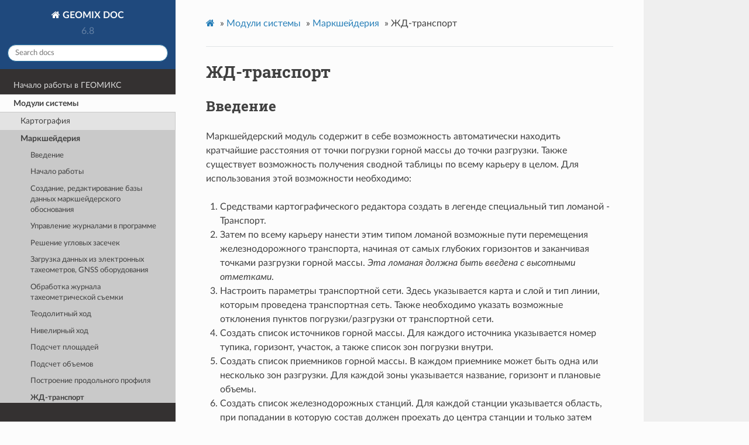

--- FILE ---
content_type: text/html
request_url: https://docs.geomix.ru/mark/train_model.html
body_size: 36840
content:
<!DOCTYPE html>
<html class="writer-html5" lang="ru" >
<head>
  <meta charset="utf-8" /><meta name="viewport" content="width=device-width, initial-scale=1" />
<meta content="ЖД транспорт" name="description" />
<meta content="расстояния от точки погрузки, транспортная сеть, настройка транспортной сети, список приемников горной массы" name="keywords" />

  <meta name="viewport" content="width=device-width, initial-scale=1.0" />
  <title>ЖД-транспорт &mdash; документация GEOMIX DOC 6.8.1</title><meta name="yandex-verification" content="e452845494efacd5" />
  <meta name="google-site-verification" content="haoXj9N1PTdIEfB7QEbQbj4AobEWrkA_txYc2mYj1_M" />
  <meta property="og:image" content="../_static/img/logo_GEOMIX.jpg">
      <link rel="stylesheet" href="../_static/pygments.css" type="text/css" />
      <link rel="stylesheet" href="../_static/css/theme.css" type="text/css" />
      <link rel="stylesheet" href="../_static/theme_overrides.css" type="text/css" />
  <!--[if lt IE 9]>
    <script src="../_static/js/html5shiv.min.js"></script>
  <![endif]-->
  
        <script data-url_root="../" id="documentation_options" src="../_static/documentation_options.js?v=c2d9affd"></script>
        <script src="../_static/doctools.js?v=888ff710"></script>
        <script src="../_static/sphinx_highlight.js?v=4825356b"></script>
        <script src="../_static/translations.js?v=29b1f277"></script>
    <script src="../_static/js/theme.js"></script>
    <link rel="index" title="Алфавитный указатель" href="../genindex.html" />
    <link rel="search" title="Поиск" href="../search.html" />
    <link rel="next" title="Транспортные расчеты" href="transport_model.html" />
    <link rel="prev" title="Построение продольного профиля" href="longitudinal_profile.html" /> 
</head>

<body class="wy-body-for-nav"> 
  <div class="wy-grid-for-nav">
    <nav data-toggle="wy-nav-shift" class="wy-nav-side">
      <div class="wy-side-scroll">
        <div class="wy-side-nav-search" >
            <a href="../index.html" class="icon icon-home"> GEOMIX DOC
          </a>
              <div class="version">
                6.8
              </div>
<div role="search">
  <form id="rtd-search-form" class="wy-form" action="../search.html" method="get">
    <input type="text" name="q" placeholder="Search docs" />
    <input type="hidden" name="check_keywords" value="yes" />
    <input type="hidden" name="area" value="default" />
  </form>
</div>
        </div><div class="wy-menu wy-menu-vertical" data-spy="affix" role="navigation" aria-label="Navigation menu">
              <ul>
<li class="toctree-l1"><a class="reference internal" href="../getting_started/index.html">Начало работы в ГЕОМИКС</a></li>
</ul>
<ul class="current">
<li class="toctree-l1 current"><a class="reference internal" href="../modules/index.html">Модули системы</a><ul class="current">
<li class="toctree-l2"><a class="reference internal" href="../map/index.html">Картография</a></li>
<li class="toctree-l2 current"><a class="reference internal" href="index.html">Маркшейдерия</a><ul class="current">
<li class="toctree-l3"><a class="reference internal" href="intro.html">Введение</a></li>
<li class="toctree-l3"><a class="reference internal" href="start.html">Начало работы</a></li>
<li class="toctree-l3"><a class="reference internal" href="dbmi.html">Создание, редактирование базы данных маркшейдерского обоснования</a></li>
<li class="toctree-l3"><a class="reference internal" href="journals.html">Управление журналами в программе</a></li>
<li class="toctree-l3"><a class="reference internal" href="resection.html">Решение угловых засечек</a></li>
<li class="toctree-l3"><a class="reference internal" href="import.html">Загрузка данных из электронных тахеометров, GNSS оборудования</a></li>
<li class="toctree-l3"><a class="reference internal" href="logprocess.html">Обработка журнала тахеометрической съемки</a></li>
<li class="toctree-l3"><a class="reference internal" href="theodolite.html">Теодолитный ход</a></li>
<li class="toctree-l3"><a class="reference internal" href="leveling.html">Нивелирный ход</a></li>
<li class="toctree-l3"><a class="reference internal" href="calcsquare.html">Подсчет площадей</a></li>
<li class="toctree-l3"><a class="reference internal" href="calcvolume.html">Подсчет объемов</a></li>
<li class="toctree-l3"><a class="reference internal" href="longitudinal_profile.html">Построение продольного профиля</a></li>
<li class="toctree-l3 current"><a class="current reference internal" href="#">ЖД-транспорт</a><ul>
<li class="toctree-l4"><a class="reference internal" href="#id2">Введение</a></li>
<li class="toctree-l4"><a class="reference internal" href="#id3">Настройка транспортной сети</a></li>
<li class="toctree-l4"><a class="reference internal" href="#id9">Расчеты на транспортной сети</a></li>
</ul>
</li>
<li class="toctree-l3"><a class="reference internal" href="transport_model.html">Транспортные расчеты</a></li>
<li class="toctree-l3"><a class="reference internal" href="volume_vertical_section.html">Объем горной массы методом вертикальных сечений</a></li>
<li class="toctree-l3"><a class="reference internal" href="build_function.html">Построения</a></li>
<li class="toctree-l3"><a class="reference internal" href="excavator_location.html">Засечка экскаваторов</a></li>
</ul>
</li>
<li class="toctree-l2"><a class="reference internal" href="../bvr/index.html">БВР</a></li>
<li class="toctree-l2"><a class="reference internal" href="../drill/index.html">Геология</a></li>
<li class="toctree-l2"><a class="reference internal" href="../gstr/index.html">Геоструктура</a></li>
<li class="toctree-l2"><a class="reference internal" href="../planing/index.html">Планирование ОГР</a></li>
<li class="toctree-l2"><a class="reference internal" href="../mine/index.html">Планирование ПГР</a></li>
<li class="toctree-l2"><a class="reference internal" href="../collapse/index.html">ГИС-Развал</a></li>
<li class="toctree-l2"><a class="reference internal" href="../issueore/index.html">Моделирование выпуска руды</a></li>
<li class="toctree-l2"><a class="reference internal" href="../3d/index.html">ГЕОМИКС 3D</a></li>
<li class="toctree-l2"><a class="reference internal" href="../granulo/index.html">Грансостав</a></li>
<li class="toctree-l2"><a class="reference internal" href="../cloud3d/index.html">АСНИ Облако 3D</a></li>
<li class="toctree-l2"><a class="reference internal" href="../netbase/index.html">СУБД NETBASE</a></li>
<li class="toctree-l2"><a class="reference internal" href="../elastic/index.html">Растровый редактор</a></li>
<li class="toctree-l2"><a class="reference internal" href="../preview/index.html">Редактор макетов</a></li>
<li class="toctree-l2"><a class="reference internal" href="../scripts/index.html">Сценарии</a></li>
<li class="toctree-l2"><a class="reference internal" href="../hotkeys/index.html">Горячие клавиши</a></li>
<li class="toctree-l2"><a class="reference internal" href="../tips/geomix_tips.html">Комплекс подсказок</a></li>
</ul>
</li>
</ul>
<ul>
<li class="toctree-l1"><a class="reference internal" href="../glossary/index.html">Словарь</a></li>
<li class="toctree-l1"><a class="reference internal" href="../news/news.html">Что нового</a></li>
<li class="toctree-l1"><a class="reference internal" href="../about/license.html">Лицензионное соглашение</a></li>
</ul>

        </div>
      </div>
    </nav>

    <section data-toggle="wy-nav-shift" class="wy-nav-content-wrap"><nav class="wy-nav-top" aria-label="Mobile navigation menu" >
          <i data-toggle="wy-nav-top" class="fa fa-bars"></i>
          <a href="../index.html">GEOMIX DOC</a>
      </nav>

      <div class="wy-nav-content">
        <div class="rst-content">
          <div role="navigation" aria-label="Page navigation">
  <ul class="wy-breadcrumbs">
      <li><a href="../index.html" class="icon icon-home"></a> &raquo;</li>
          <li><a href="../modules/index.html">Модули системы</a> &raquo;</li>
          <li><a href="index.html">Маркшейдерия</a> &raquo;</li>
      <li>ЖД-транспорт</li>
      <li class="wy-breadcrumbs-aside">
      </li>
  </ul>
  <hr/>
</div>
          <div role="main" class="document" itemscope="itemscope" itemtype="http://schema.org/Article">
           <div itemprop="articleBody">
             
  <section id="id1">
<h1>ЖД-транспорт<a class="headerlink" href="#id1" title="Permalink to this heading">¶</a></h1>
<section id="id2">
<h2>Введение<a class="headerlink" href="#id2" title="Permalink to this heading">¶</a></h2>
<p>Маркшейдерский модуль содержит в себе возможность автоматически находить кратчайшие расстояния от точки погрузки горной массы до точки разгрузки. Также существует возможность получения сводной таблицы по всему карьеру в целом. Для использования этой возможности необходимо:</p>
<ol class="arabic simple">
<li><p>Средствами картографического редактора создать в легенде специальный тип ломаной - Транспорт.</p></li>
<li><p>Затем по всему карьеру нанести этим типом ломаной возможные пути перемещения железнодорожного транспорта, начиная от самых глубоких горизонтов и заканчивая точками разгрузки горной массы. <em>Эта ломаная должна быть введена с высотными отметками</em>.</p></li>
<li><p>Настроить параметры транспортной сети. Здесь указывается карта и слой и тип линии, которым проведена транспортная сеть. Также необходимо указать возможные отклонения пунктов погрузки/разгрузки от транспортной сети.</p></li>
<li><p>Создать список источников горной массы. Для каждого источника указывается номер тупика, горизонт, участок, а также список зон погрузки внутри.</p></li>
<li><p>Создать список приемников горной массы. В каждом приемнике может быть одна или несколько зон разгрузки. Для каждой зоны указывается название, горизонт и плановые объемы.</p></li>
<li><p>Создать список железнодорожных станций. Для каждой станции указывается область, при попадании в которую состав должен проехать до центра станции и только затем продолжить движение.</p></li>
</ol>
</section>
<section id="id3">
<h2>Настройка транспортной сети<a class="headerlink" href="#id3" title="Permalink to this heading">¶</a></h2>
<p>Все специальные функции по созданию транспортной сети карьера вызываются через пункт меню <span class="menuselection">«Маркшейдерия ‣ Транспортные расчеты ‣ ЖД-транспорт»</span>
главного меню программы. После вызова этого пункта меню на экране появится диалоговое окно, показанное на <a class="reference internal" href="#img-mark-trainm-1"><span class="std std-numref">Рис. 59</span></a>. Визуально окно разделено на три части:</p>
<blockquote>
<div><ul class="simple">
<li><p>В верхней части расположена панель инструментов.</p></li>
<li><p>Центральная часть диалога сама делится на две части. В первой части расположены органы управления для создания списка источников горной массы. Вторая часть предназначена для создания списка приемников горной массы и списка железнодорожных станций.</p></li>
<li><p>В нижней части расположена статусная строка, в которой отображаются результаты расчетов расстояний.</p></li>
</ul>
</div></blockquote>
<figure class="align-center" id="id10">
<span id="img-mark-trainm-1"></span><img alt="" src="../_images/image190.png" />
<figcaption>
<p><span class="caption-number">Рис. 59 </span><span class="caption-text">Диалог «Расчет расстояний по транспортной сети»</span><a class="headerlink" href="#id10" title="Постоянная ссылка на рисунок">¶</a></p>
</figcaption>
</figure>
<section id="id4">
<h3>Формирование списка приемников горной массы (ПГМ)<a class="headerlink" href="#id4" title="Permalink to this heading">¶</a></h3>
<p>Для проведения любых операций над списком ПГМ сначала необходимо сделать активной страницу «Приемники горной массы и жд-станции» в центральной части диалогового окна. Страница условно делится на две части. В левой части отображается список ПГМ, а в правой части для каждого ПГМ отображается список зон разгрузки. В нижней части располагается список жд-станций.</p>
<p>Для добавления ПГМ необходимо нажать кнопку <img alt="image1" src="../_images/image259.png" /> в левой части диалогового окна.</p>
<figure class="align-center" id="id11">
<span id="img-mark-trainm-2"></span><img alt="" src="../_images/image370.png" />
<figcaption>
<p><span class="caption-number">Рис. 60 </span><span class="caption-text">Диалог «Добавление приемника горной массы».</span><a class="headerlink" href="#id11" title="Постоянная ссылка на рисунок">¶</a></p>
</figcaption>
</figure>
<p>В появившемся диалоговом окне, представленном на необходимо указать название приемника горной массы и его категорию. Например {«1-я траншея», «Руда»}. После нажатия кнопки «Применить» новый ПГМ будет добавлен в список и показан в диалоговом окне, причем расположен он будет в соответствии с указанной категорией ().</p>
<p>Для удаления ПГМ необходимо выделить его в списке с помощью мыши, а затем нажать кнопку <img alt="image3" src="../_images/image4100.png" /> в левой части диалогового окна.</p>
</section>
<section id="id5">
<h3>Формирование списка зон разгрузки<a class="headerlink" href="#id5" title="Permalink to this heading">¶</a></h3>
<p>У каждого ПГМ может существовать одна или больше зон разгрузки. Это необходимо, например, для отвалов. При наличии нескольких зон разгрузки расстояние от источника горной массы до ПГМ считается как средневзвешенное среди расстояний до каждой из зон разгрузки с учетом планируемых вывозимых объемов.</p>
<p>Список всех зон для каждого ПГМ отображается в правой части диалогового окна. Для каждой зоны отображается её название, плановые объемы, плановые координаты и отметка по подошве. Если для зоны не задано плановое положение, то координаты в списке отображаются как «—«.</p>
<p>Для добавления новой зоны разгрузки необходимо выделить нужный ПГМ в списке с помощью мыши и нажать кнопку <img alt="image4" src="../_images/image259.png" /> в правой части диалогового окна. В появившемся диалоговом окне () нужно указать название зоны разгрузки, планируемый к приему объем горной массы и отметку по подошве.</p>
<figure class="align-center" id="id12">
<span id="img-mark-trainm-3"></span><img alt="" src="../_images/image539.png" />
<figcaption>
<p><span class="caption-number">Рис. 61 </span><span class="caption-text">Диалог «Добавление зоны разгрузки»</span><a class="headerlink" href="#id12" title="Постоянная ссылка на рисунок">¶</a></p>
</figcaption>
</figure>
<p>Для изменения названия существующей зоны или её отметки по подошве необходимо сделать двойной щелчок мыши на нужной зоне разгрузки и в появившемся диалоговом окне внести нужные изменения.</p>
<p>Для каждой зоны разгрузки, которая будет в дальнейшем участвовать в расчетах, необходимо задать плановое положение. Для этого необходимо выделить нужную зону разгрузки и нажать кнопку <img alt="image6" src="../_images/image620.png" />, а затем подвести курсор к нужному участку на карте и нажать на левую кнопку мыши (ЛКМ). Выбранный участок будет подсвечен мигающим знаком <img alt="image7" src="../_images/image715.png" />.</p>
<p>Для отображения положения зоны разгрузки необходимо выделить её и нажать кнопку <img alt="image8" src="../_images/image820.png" /> в правой части диалогового окна. Положение выбранной зоны будет подсвечено мигающим знаком <img alt="image9" src="../_images/image715.png" />.</p>
</section>
<section id="id6">
<h3>Формирование списка жд-станций<a class="headerlink" href="#id6" title="Permalink to this heading">¶</a></h3>
<p>Под жд-станцией условно понимается область, при попадании в которую жд-состав обязан проехать до её середины и только затем продолжить движение. В отчетной таблице, кроме того, выводится станция примыкания (первая станция на пути следования от зоны погрузки до ПГМ) и переменные расстояния (расстояние от зоны погрузки до середины станции примыкания). Для добавления новой станции необходимо нажать кнопку <img alt="image10" src="../_images/image259.png" /> в нижней части диалогового окна. Для каждой станции в списке отображается её имя, задана или нет область станции и координаты центра станции.</p>
<p>Для задания области жд-станции необходимо выбрать нужную станцию из списка и нажать кнопку <img alt="image11" src="../_images/image916.png" /> в нижней части диалогового окна. Затем необходимо с помощью мыши ввести замкнутую область, которая наиболее полно будет характеризовать жд-станции.</p>
<p>Координаты центра рассчитываются автоматически на основании границ области станции. В этом случае вместо координат в списке отображается слово <strong>«авто»</strong>. Если автоматически рассчитанное положение центра станции не устраивает маркшейдера, то он может указать нужное ему положение вручную. Для этого необходимо выделить нужную жд-станцию, нажать кнопку <img alt="image12" src="../_images/image620.png" />, а затем подвести курсор у нужному участку на карте и нажать на левую кнопку маши. Выбранный участок будет отмечен мигающим знаком <img alt="image13" src="../_images/image715.png" /></p>
<p>Для отображения положения жд-станции необходимо выделить её и нажать кнопку <img alt="image14" src="../_images/image820.png" /> в нижней части диалогового окна. Область выбранной жд-станции будет очерчена жирной линией, а её центр будет подсвечен мигающим знаком <img alt="image15" src="../_images/image715.png" />.</p>
</section>
<section id="id7">
<h3>Формирование списка источников горной массы (ИГМ)<a class="headerlink" href="#id7" title="Permalink to this heading">¶</a></h3>
<p>Для проведения любых операций над списком источников горной массы сначала необходимо сделать активной страницу «Источники горной массы» в центральной части диалогового окна. Эта страница также разделена на две части. В левой части отображается список источников горной массы. Каждый ИГМ характеризуется категорией (например «Прямая вывозка», «Комбинированная вывозка», «Рыхлая вскрыша»), отметкой по-подошве, участком (юг, юв, сл.яз,…) и номером тупика. Для добавления ИГМ
необходимо нажать кнопку <img alt="image16" src="../_images/image259.png" /> в левой части диалогового окна. В появившемся окне необходимо ввести указанные параметры. После нажатия кнопки «Применить» новый ИГМ будет добавлен в список и показан в диалоговом окне, причем расположен он будет в соответствии с указанной категорией (<a class="reference internal" href="#img-mark-trainm-4"><span class="std std-numref">Рис. 62</span></a>).</p>
<figure class="align-center" id="id13">
<span id="img-mark-trainm-4"></span><img alt="" src="../_images/image1014.png" />
<figcaption>
<p><span class="caption-number">Рис. 62 </span><span class="caption-text">Диалог «Добавление источника горной массы»</span><a class="headerlink" href="#id13" title="Постоянная ссылка на рисунок">¶</a></p>
</figcaption>
</figure>
</section>
<section id="id8">
<h3>Формирование списка зон погрузки<a class="headerlink" href="#id8" title="Permalink to this heading">¶</a></h3>
<p>У каждого ИГМ может существовать одна или больше зон погрузки (например для руды и вскрыши).</p>
<p>Список всех зон для каждого ИГМ отображается в правой части диалогового окна. Для каждой зоны отображается её название и плановые объемы. Если для зоны не задано плановое положение, то координаты в списке отображаются как «—«.</p>
<p>Для добавления новой зоны погрузки необходимо выделить нужный ИГМ в списке с помощью мыши и нажать кнопку <img alt="image1" src="../_images/image259.png" /> в правой части диалогового окна. В появившемся диалоговом окне (<a class="reference internal" href="#img-mark-trainm-5"><span class="std std-numref">Рис. 63</span></a>) нужно указать название зоны погрузки, причем название можно выбрать из списка ранее введенных.</p>
<figure class="align-center" id="id14">
<span id="img-mark-trainm-5"></span><img alt="" src="../_images/image1119.png" />
<figcaption>
<p><span class="caption-number">Рис. 63 </span><span class="caption-text">Диалог «Добавление зоны погрузки»</span><a class="headerlink" href="#id14" title="Постоянная ссылка на рисунок">¶</a></p>
</figcaption>
</figure>
<p>Для изменения названия существующей необходимо сделать двойной щелчок мыши на нужной зоне разгрузки и в появившемся диалоговом окне внести нужные изменения.</p>
<p>Для каждой зоны погрузки, которая будет в дальнейшем участвовать в расчетах, необходимо задать плановое положение. Для этого необходимо выделить нужную зону погрузки и нажать кнопку <img alt="image19" src="../_images/image620.png" />, а затем подвести курсор к нужному участку на карте и нажать на левую кнопку мыши (ЛКМ). Выбранный участок будет подсвечен мигающим знаком <img alt="image20" src="../_images/image715.png" />.</p>
<p>Для отображения положения зоны погрузки необходимо выделить её и нажать кнопку <img alt="image21" src="../_images/image820.png" /> в правой части диалогового окна. Положение выбранной зоны будет подсвечено мигающим знаком <img alt="image22" src="../_images/image715.png" />.</p>
<p>Каждой зоне погрузки необходимо поставить в соответствие список приемников горной массы, расстояния до которых от каждой зоны в дальнейшем будут необходимы для отчета. Для выбора возможных направлений отгрузки необходимо выделить нужную зону погрузки. В нижней части диалогового окна появится список возможных ПГМ (<a class="reference internal" href="#img-mark-trainm-6"><span class="std std-numref">Рис. 64</span></a>). Необходимо левой кнопкой мыши отметить те ПГМ, на которые возможна перевозка горной массы из выбранной зоны погрузки.</p>
<figure class="align-center" id="id15">
<span id="img-mark-trainm-6"></span><img alt="" src="../_images/image1215.png" />
<figcaption>
<p><span class="caption-number">Рис. 64 </span><span class="caption-text">Настройка приемников горной массы для зон погрузки</span><a class="headerlink" href="#id15" title="Постоянная ссылка на рисунок">¶</a></p>
</figcaption>
</figure>
</section>
</section>
<section id="id9">
<h2>Расчеты на транспортной сети<a class="headerlink" href="#id9" title="Permalink to this heading">¶</a></h2>
<p>Для определения расстояний по транспортной сети необходимо указать слой и тип линии, которым эта транспортная сеть введена. Такую настройку можно выполнить с помощью кнопки <img alt="image24" src="../_images/image1313.png" /> панели инструментов. В появившемся диалоговом окне (<a class="reference internal" href="#img-mark-trainm-7"><span class="std std-numref">Рис. 65</span></a>), кроме того, необходимо указать максимальное отклонение по Z и в плане положений зон погрузки и зон разгрузки относительно транспортной линии. Также при необходимости можно указать длину жд-состава. Это значение будет добавляться к вычисленному расстоянию столько раз, столько стрелок с разворотом встретиться на пути.</p>
<figure class="align-center" id="id16">
<span id="img-mark-trainm-7"></span><img alt="" src="../_images/image1412.png" />
<figcaption>
<p><span class="caption-number">Рис. 65 </span><span class="caption-text">Диалог «Параметры транспортной сети»</span><a class="headerlink" href="#id16" title="Постоянная ссылка на рисунок">¶</a></p>
</figcaption>
</figure>
<p>Для выполнения однократного замера расстояния от зоны погрузки до любого, связанного с ним ПГМ необходимо выделить нужный источник горной массы, внутри выделить зону погрузки, а в списке связанных с ним приемников выделить нужный ПГМ и нажать кнопку <img alt="image26" src="../_images/image1512.png" />. Программа попытается привязать координаты зоны погрузки к транспортной сети и рассчитать кратчайший путь до выделенного ПГМ. Рассчитанное расстояние отображается в строке статуса. Найденный кратчайший путь отображается на карте (<a class="reference internal" href="#img-mark-trainm-8"><span class="std std-numref">Рис. 66</span></a>).</p>
<p>Для получения таблицы замера расстояний необходимо нажать кнопку <img alt="image27" src="../_images/image1612.png" /> в панели инструментов. Программа автоматически подсчитает расстояния от каждой зоны погрузки до всех связанных с этой зоной приемников горной массы. Результат расчета сводится в таблицу, образец которой показан на <a class="reference internal" href="#img-mark-trainm-9"><span class="std std-numref">Рис. 67</span></a>.</p>
<figure class="align-center" id="id17">
<span id="img-mark-trainm-8"></span><img alt="" src="../_images/image1712.png" />
<figcaption>
<p><span class="caption-number">Рис. 66 </span><span class="caption-text">Отображение результата однократного замера расстояний</span><a class="headerlink" href="#id17" title="Постоянная ссылка на рисунок">¶</a></p>
</figcaption>
</figure>
<figure class="align-center" id="id18">
<span id="img-mark-trainm-9"></span><img alt="" src="../_images/table_dist.png" />
<figcaption>
<p><span class="caption-number">Рис. 67 </span><span class="caption-text">Таблица замера расстояний транспортировки горной массы</span><a class="headerlink" href="#id18" title="Постоянная ссылка на рисунок">¶</a></p>
</figcaption>
</figure>
</section>
</section>


           </div>
          </div>
          <footer><div class="rst-footer-buttons" role="navigation" aria-label="Footer">
        <a href="longitudinal_profile.html" class="btn btn-neutral float-left" title="Построение продольного профиля" accesskey="p" rel="prev"><span class="fa fa-arrow-circle-left" aria-hidden="true"></span> Previous</a>
        <a href="transport_model.html" class="btn btn-neutral float-right" title="Транспортные расчеты" accesskey="n" rel="next">Next <span class="fa fa-arrow-circle-right" aria-hidden="true"></span></a>
    </div>

  <hr/>

  <div role="contentinfo">
    <p>&#169; Copyright 2026, GEOMIX.</p>
  </div>

   

</footer>
        </div>
      </div>
    </section>
  </div>
  <script>
      jQuery(function () {
          SphinxRtdTheme.Navigation.enable(true);
      });
  </script> 
  <!-- Yandex.Metrika counter -->
    <script type="text/javascript" >
        (function (d, w, c) {
            (w[c] = w[c] || []).push(function() {
                try {
                    w.yaCounter44588218 = new Ya.Metrika({
                        id:44588218,
                        clickmap:true,
                        trackLinks:true,
                        accurateTrackBounce:true,
                        webvisor:true
                    });
                } catch(e) { }
            });

            var n = d.getElementsByTagName("script")[0],
                s = d.createElement("script"),
                f = function () { n.parentNode.insertBefore(s, n); };
            s.type = "text/javascript";
            s.async = true;
            s.src = "https://mc.yandex.ru/metrika/watch.js";

            if (w.opera == "[object Opera]") {
                d.addEventListener("DOMContentLoaded", f, false);
            } else { f(); }
        })(document, window, "yandex_metrika_callbacks");
    </script>
    <noscript><div><img src="https://mc.yandex.ru/watch/44588218" style="position:absolute; left:-9999px;" alt="" /></div></noscript>
    <!-- /Yandex.Metrika counter -->
</body>
</html>

--- FILE ---
content_type: text/css
request_url: https://docs.geomix.ru/_static/theme_overrides.css
body_size: 321
content:
/* override table width restrictions */
.wy-table-responsive table td, .wy-table-responsive table th {
    white-space: normal !important;
}

.wy-table-responsive {
    margin-bottom: 24px;
    max-width: 100%;
    overflow: visible !important;
}

.wy-side-nav-search{
  background-color: #1f497d;
}

@media screen and (max-width: 768px){
  img{
    width: auto;
    height: auto;
  }
}


--- FILE ---
content_type: application/javascript
request_url: https://docs.geomix.ru/_static/translations.js?v=29b1f277
body_size: 8092
content:
Documentation.addTranslations({
    "locale": "ru",
    "messages": {
        "%(filename)s &#8212; %(docstitle)s": "%(filename)s &#8212; %(docstitle)s",
        "&#169; %(copyright_prefix)s %(copyright)s.": "",
        ", in ": ", \u0432",
        "About these documents": "\u041e\u0431 \u044d\u0442\u0438\u0445 \u0434\u043e\u043a\u0443\u043c\u0435\u043d\u0442\u0430\u0445",
        "Automatically generated list of changes in version %(version)s": "\u0410\u0432\u0442\u043e\u043c\u0430\u0442\u0438\u0447\u0435\u0441\u043a\u0438 \u0441\u043e\u0437\u0434\u0430\u043d\u043d\u044b\u0439 \u0441\u043f\u0438\u0441\u043e\u043a \u0438\u0437\u043c\u0435\u043d\u0435\u043d\u0438\u0439 \u0432 \u0432\u0435\u0440\u0441\u0438\u0438 %(version)s",
        "C API changes": "\u0418\u0437\u043c\u0435\u043d\u0435\u043d\u0438\u044f \u0432 API C",
        "Changes in Version %(version)s &#8212; %(docstitle)s": "\u0418\u0437\u043c\u0435\u043d\u0435\u043d\u0438\u044f \u0432 \u0432\u0435\u0440\u0441\u0438\u0438 %(version)s &#8212; %(docstitle)s",
        "Collapse sidebar": "\u0421\u0432\u0435\u0440\u043d\u0443\u0442\u044c \u0431\u043e\u043a\u043e\u0432\u0443\u044e \u043f\u0430\u043d\u0435\u043b\u044c",
        "Complete Table of Contents": "\u041f\u043e\u043b\u043d\u043e\u0435 \u043e\u0433\u043b\u0430\u0432\u043b\u0435\u043d\u0438\u0435",
        "Contents": "\u0421\u043e\u0434\u0435\u0440\u0436\u0430\u043d\u0438\u0435",
        "Copyright": "\u0410\u0432\u0442\u043e\u0440\u0441\u043a\u0438\u0435 \u043f\u0440\u0430\u0432\u0430",
        "Created using <a href=\"https://www.sphinx-doc.org/\">Sphinx</a> %(sphinx_version)s.": "",
        "Expand sidebar": "\u0420\u0430\u0437\u0432\u0435\u0440\u043d\u0443\u0442\u044c \u0431\u043e\u043a\u043e\u0432\u0443\u044e \u043f\u0430\u043d\u0435\u043b\u044c",
        "Full index on one page": "\u041f\u043e\u043b\u043d\u044b\u0439 \u0430\u043b\u0444\u0430\u0432\u0438\u0442\u043d\u044b\u0439 \u0443\u043a\u0430\u0437\u0430\u0442\u0435\u043b\u044c \u043d\u0430 \u043e\u0434\u043d\u043e\u0439 \u0441\u0442\u0440\u0430\u043d\u0438\u0446\u0435",
        "General Index": "\u0410\u043b\u0444\u0430\u0432\u0438\u0442\u043d\u044b\u0439 \u0443\u043a\u0430\u0437\u0430\u0442\u0435\u043b\u044c",
        "Global Module Index": "\u0410\u043b\u0444\u0430\u0432\u0438\u0442\u043d\u044b\u0439 \u0443\u043a\u0430\u0437\u0430\u0442\u0435\u043b\u044c \u043c\u043e\u0434\u0443\u043b\u0435\u0439",
        "Go": "\u0418\u0441\u043a\u0430\u0442\u044c",
        "Hide Search Matches": "\u0421\u043d\u044f\u0442\u044c \u0432\u044b\u0434\u0435\u043b\u0435\u043d\u0438\u0435",
        "Index": "\u0410\u043b\u0444\u0430\u0432\u0438\u0442\u043d\u044b\u0439 \u0443\u043a\u0430\u0437\u0430\u0442\u0435\u043b\u044c",
        "Index &ndash; %(key)s": "\u0410\u043b\u0444\u0430\u0432\u0438\u0442\u043d\u044b\u0439 \u0443\u043a\u0430\u0437\u0430\u0442\u0435\u043b\u044c &ndash; %(key)s",
        "Index pages by letter": "\u0423\u043a\u0430\u0437\u0430\u0442\u0435\u043b\u0438 \u043f\u043e \u0431\u0443\u043a\u0432\u0430\u043c \u0430\u043b\u0444\u0430\u0432\u0438\u0442\u0430",
        "Indices and tables:": "\u0422\u0430\u0431\u043b\u0438\u0446\u044b \u0438 \u0443\u043a\u0430\u0437\u0430\u0442\u0435\u043b\u0438:",
        "Last updated on %(last_updated)s.": "\u041e\u0431\u043d\u043e\u0432\u043b\u0435\u043d\u043e: %(last_updated)s.",
        "Library changes": "\u0418\u0437\u043c\u0435\u043d\u0435\u043d\u0438\u044f \u0432 \u0431\u0438\u0431\u043b\u0438\u043e\u0442\u0435\u043a\u0435",
        "Navigation": "\u041d\u0430\u0432\u0438\u0433\u0430\u0446\u0438\u044f",
        "Next topic": "\u0421\u043b\u0435\u0434\u0443\u044e\u0449\u0438\u0439 \u0440\u0430\u0437\u0434\u0435\u043b",
        "Other changes": "\u0414\u0440\u0443\u0433\u0438\u0435 \u0438\u0437\u043c\u0435\u043d\u0435\u043d\u0438\u044f",
        "Overview": "\u041e\u0431\u0437\u043e\u0440",
        "Please activate JavaScript to enable the search\n    functionality.": "\u0414\u043b\u044f \u0440\u0430\u0431\u043e\u0442\u044b \u043f\u043e\u0438\u0441\u043a\u0430 \u0432\u043a\u043b\u044e\u0447\u0438\u0442\u0435 JavaScript \u0432 \u0431\u0440\u0430\u0443\u0437\u0435\u0440\u0435.",
        "Preparing search...": "\u041f\u043e\u0434\u0433\u043e\u0442\u043e\u0432\u043a\u0430 \u043f\u043e\u0438\u0441\u043a\u0430\u2026",
        "Previous topic": "\u041f\u0440\u0435\u0434\u044b\u0434\u0443\u0449\u0438\u0439 \u0440\u0430\u0437\u0434\u0435\u043b",
        "Quick search": "\u0411\u044b\u0441\u0442\u0440\u044b\u0439 \u043f\u043e\u0438\u0441\u043a",
        "Search": "\u041f\u043e\u0438\u0441\u043a",
        "Search Page": "\u041f\u043e\u0438\u0441\u043a",
        "Search Results": "\u0420\u0435\u0437\u0443\u043b\u044c\u0442\u0430\u0442\u044b \u043f\u043e\u0438\u0441\u043a\u0430",
        "Search finished, found ${resultCount} page(s) matching the search query.": "",
        "Search within %(docstitle)s": "\u041f\u043e\u0438\u0441\u043a \u0432 \u0434\u043e\u043a\u0443\u043c\u0435\u043d\u0442\u0435 \u00ab%(docstitle)s\u00bb",
        "Searching": "\u0418\u0434\u0451\u0442 \u043f\u043e\u0438\u0441\u043a",
        "Searching for multiple words only shows matches that contain\n    all words.": "",
        "Show Source": "\u0418\u0441\u0445\u043e\u0434\u043d\u044b\u0439 \u0442\u0435\u043a\u0441\u0442",
        "Table of Contents": "\u041e\u0433\u043b\u0430\u0432\u043b\u0435\u043d\u0438\u0435",
        "This Page": "\u042d\u0442\u0430 \u0441\u0442\u0440\u0430\u043d\u0438\u0446\u0430",
        "Welcome! This is": "\u0414\u043e\u0431\u0440\u043e \u043f\u043e\u0436\u0430\u043b\u043e\u0432\u0430\u0442\u044c! \u042d\u0442\u043e",
        "Your search did not match any documents. Please make sure that all words are spelled correctly and that you've selected enough categories.": "\u041f\u043e \u0432\u0430\u0448\u0435\u043c\u0443 \u043f\u043e\u0438\u0441\u043a\u0443 \u043d\u0435 \u043d\u0430\u0439\u0434\u0435\u043d\u043e \u043d\u0438 \u043e\u0434\u043d\u043e\u0433\u043e \u0434\u043e\u043a\u0443\u043c\u0435\u043d\u0442\u0430. \u041f\u0440\u043e\u0432\u0435\u0440\u044c\u0442\u0435, \u0447\u0442\u043e \u0432\u0441\u0435 \u0441\u043b\u043e\u0432\u0430 \u043d\u0430\u043f\u0438\u0441\u0430\u043d\u044b \u0431\u0435\u0437 \u043e\u0448\u0438\u0431\u043e\u043a, \u0438 \u0447\u0442\u043e \u0432\u044b \u0432\u044b\u0431\u0440\u0430\u043b\u0438 \u0434\u043e\u0441\u0442\u0430\u0442\u043e\u0447\u043d\u043e \u043a\u0430\u0442\u0435\u0433\u043e\u0440\u0438\u0439.",
        "all functions, classes, terms": "\u0432\u0441\u0435 \u0444\u0443\u043d\u043a\u0446\u0438\u0438, \u043a\u043b\u0430\u0441\u0441\u044b, \u043f\u0435\u0440\u0435\u043c\u0435\u043d\u043d\u044b\u0435 \u0438 \u043a\u043e\u043d\u0441\u0442\u0430\u043d\u0442\u044b",
        "can be huge": "\u043c\u043e\u0436\u0435\u0442 \u0431\u044b\u0442\u044c \u043e\u0447\u0435\u043d\u044c \u0431\u043e\u043b\u044c\u0448\u0438\u043c",
        "last updated": "\u043f\u043e\u0441\u043b\u0435\u0434\u043d\u0435\u0435 \u0438\u0437\u043c\u0435\u043d\u0435\u043d\u0438\u0435",
        "lists all sections and subsections": "\u0441\u043f\u0438\u0441\u043e\u043a \u0432\u0441\u0435\u0445 \u0440\u0430\u0437\u0434\u0435\u043b\u043e\u0432 \u0438 \u043f\u043e\u0434\u0440\u0430\u0437\u0434\u0435\u043b\u043e\u0432",
        "next chapter": "\u0441\u043b\u0435\u0434\u0443\u044e\u0449\u0430\u044f \u0433\u043b\u0430\u0432\u0430",
        "previous chapter": "\u043f\u0440\u0435\u0434\u044b\u0434\u0443\u0449\u0430\u044f \u0433\u043b\u0430\u0432\u0430",
        "quick access to all modules": "\u0441\u0432\u043e\u0434\u043d\u044b\u0439 \u0441\u043f\u0438\u0441\u043e\u043a \u0432\u0441\u0435\u0445 \u043c\u043e\u0434\u0443\u043b\u0435\u0439",
        "search": "\u0438\u0441\u043a\u0430\u0442\u044c",
        "search this documentation": "\u043f\u043e\u0438\u0441\u043a \u0432 \u0434\u043e\u043a\u0443\u043c\u0435\u043d\u0442\u0430\u0446\u0438\u0438",
        "the documentation for": "\u0434\u043e\u043a\u0443\u043c\u0435\u043d\u0442\u0430\u0446\u0438\u044f"
    },
    "plural_expr": "(n%10==1 && n%100!=11 ? 0 : n%10>=2 && n%10<=4 && (n%100<12 || n%100>14) ? 1 : n%10==0 || (n%10>=5 && n%10<=9) || (n%100>=11 && n%100<=14)? 2 : 3)"
});

--- FILE ---
content_type: application/javascript
request_url: https://docs.geomix.ru/_static/documentation_options.js?v=c2d9affd
body_size: 329
content:
var DOCUMENTATION_OPTIONS = {
    URL_ROOT: document.getElementById("documentation_options").getAttribute('data-url_root'),
    VERSION: '6.8.1',
    LANGUAGE: 'ru',
    COLLAPSE_INDEX: false,
    BUILDER: 'html',
    FILE_SUFFIX: '.html',
    LINK_SUFFIX: '.html',
    HAS_SOURCE: true,
    SOURCELINK_SUFFIX: '.txt',
    NAVIGATION_WITH_KEYS: false,
    SHOW_SEARCH_SUMMARY: true,
    ENABLE_SEARCH_SHORTCUTS: true,
};